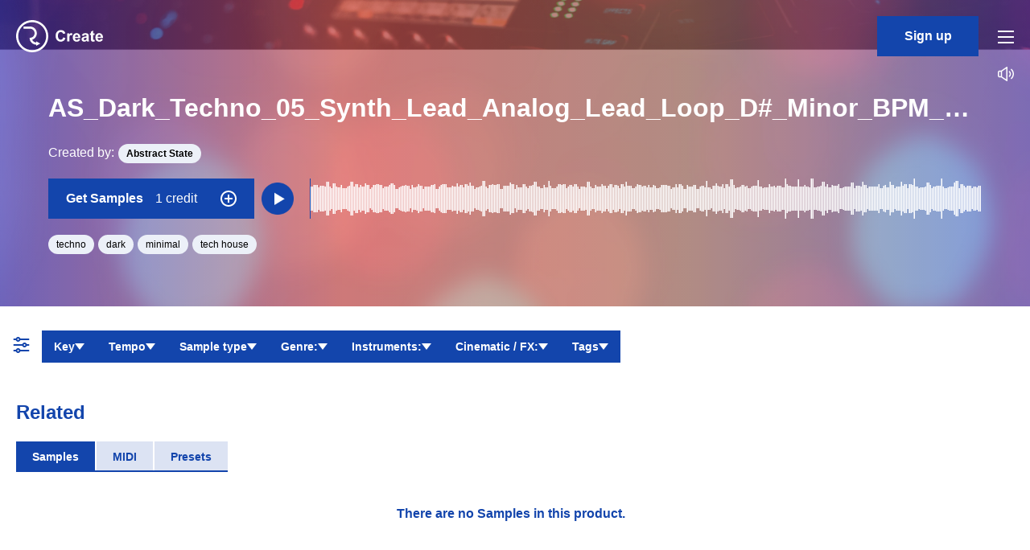

--- FILE ---
content_type: text/html; charset=utf-8
request_url: https://www.google.com/recaptcha/api2/anchor?ar=1&k=6LekV0QrAAAAAMfYeQxCHkQreKgT1JqMWo5MV7EY&co=aHR0cHM6Ly9jcmVhdGUucm91dGVub3RlLmNvbTo0NDM.&hl=en&v=9TiwnJFHeuIw_s0wSd3fiKfN&size=invisible&anchor-ms=20000&execute-ms=30000&cb=93uwkysq55k
body_size: 49406
content:
<!DOCTYPE HTML><html dir="ltr" lang="en"><head><meta http-equiv="Content-Type" content="text/html; charset=UTF-8">
<meta http-equiv="X-UA-Compatible" content="IE=edge">
<title>reCAPTCHA</title>
<style type="text/css">
/* cyrillic-ext */
@font-face {
  font-family: 'Roboto';
  font-style: normal;
  font-weight: 400;
  font-stretch: 100%;
  src: url(//fonts.gstatic.com/s/roboto/v48/KFO7CnqEu92Fr1ME7kSn66aGLdTylUAMa3GUBHMdazTgWw.woff2) format('woff2');
  unicode-range: U+0460-052F, U+1C80-1C8A, U+20B4, U+2DE0-2DFF, U+A640-A69F, U+FE2E-FE2F;
}
/* cyrillic */
@font-face {
  font-family: 'Roboto';
  font-style: normal;
  font-weight: 400;
  font-stretch: 100%;
  src: url(//fonts.gstatic.com/s/roboto/v48/KFO7CnqEu92Fr1ME7kSn66aGLdTylUAMa3iUBHMdazTgWw.woff2) format('woff2');
  unicode-range: U+0301, U+0400-045F, U+0490-0491, U+04B0-04B1, U+2116;
}
/* greek-ext */
@font-face {
  font-family: 'Roboto';
  font-style: normal;
  font-weight: 400;
  font-stretch: 100%;
  src: url(//fonts.gstatic.com/s/roboto/v48/KFO7CnqEu92Fr1ME7kSn66aGLdTylUAMa3CUBHMdazTgWw.woff2) format('woff2');
  unicode-range: U+1F00-1FFF;
}
/* greek */
@font-face {
  font-family: 'Roboto';
  font-style: normal;
  font-weight: 400;
  font-stretch: 100%;
  src: url(//fonts.gstatic.com/s/roboto/v48/KFO7CnqEu92Fr1ME7kSn66aGLdTylUAMa3-UBHMdazTgWw.woff2) format('woff2');
  unicode-range: U+0370-0377, U+037A-037F, U+0384-038A, U+038C, U+038E-03A1, U+03A3-03FF;
}
/* math */
@font-face {
  font-family: 'Roboto';
  font-style: normal;
  font-weight: 400;
  font-stretch: 100%;
  src: url(//fonts.gstatic.com/s/roboto/v48/KFO7CnqEu92Fr1ME7kSn66aGLdTylUAMawCUBHMdazTgWw.woff2) format('woff2');
  unicode-range: U+0302-0303, U+0305, U+0307-0308, U+0310, U+0312, U+0315, U+031A, U+0326-0327, U+032C, U+032F-0330, U+0332-0333, U+0338, U+033A, U+0346, U+034D, U+0391-03A1, U+03A3-03A9, U+03B1-03C9, U+03D1, U+03D5-03D6, U+03F0-03F1, U+03F4-03F5, U+2016-2017, U+2034-2038, U+203C, U+2040, U+2043, U+2047, U+2050, U+2057, U+205F, U+2070-2071, U+2074-208E, U+2090-209C, U+20D0-20DC, U+20E1, U+20E5-20EF, U+2100-2112, U+2114-2115, U+2117-2121, U+2123-214F, U+2190, U+2192, U+2194-21AE, U+21B0-21E5, U+21F1-21F2, U+21F4-2211, U+2213-2214, U+2216-22FF, U+2308-230B, U+2310, U+2319, U+231C-2321, U+2336-237A, U+237C, U+2395, U+239B-23B7, U+23D0, U+23DC-23E1, U+2474-2475, U+25AF, U+25B3, U+25B7, U+25BD, U+25C1, U+25CA, U+25CC, U+25FB, U+266D-266F, U+27C0-27FF, U+2900-2AFF, U+2B0E-2B11, U+2B30-2B4C, U+2BFE, U+3030, U+FF5B, U+FF5D, U+1D400-1D7FF, U+1EE00-1EEFF;
}
/* symbols */
@font-face {
  font-family: 'Roboto';
  font-style: normal;
  font-weight: 400;
  font-stretch: 100%;
  src: url(//fonts.gstatic.com/s/roboto/v48/KFO7CnqEu92Fr1ME7kSn66aGLdTylUAMaxKUBHMdazTgWw.woff2) format('woff2');
  unicode-range: U+0001-000C, U+000E-001F, U+007F-009F, U+20DD-20E0, U+20E2-20E4, U+2150-218F, U+2190, U+2192, U+2194-2199, U+21AF, U+21E6-21F0, U+21F3, U+2218-2219, U+2299, U+22C4-22C6, U+2300-243F, U+2440-244A, U+2460-24FF, U+25A0-27BF, U+2800-28FF, U+2921-2922, U+2981, U+29BF, U+29EB, U+2B00-2BFF, U+4DC0-4DFF, U+FFF9-FFFB, U+10140-1018E, U+10190-1019C, U+101A0, U+101D0-101FD, U+102E0-102FB, U+10E60-10E7E, U+1D2C0-1D2D3, U+1D2E0-1D37F, U+1F000-1F0FF, U+1F100-1F1AD, U+1F1E6-1F1FF, U+1F30D-1F30F, U+1F315, U+1F31C, U+1F31E, U+1F320-1F32C, U+1F336, U+1F378, U+1F37D, U+1F382, U+1F393-1F39F, U+1F3A7-1F3A8, U+1F3AC-1F3AF, U+1F3C2, U+1F3C4-1F3C6, U+1F3CA-1F3CE, U+1F3D4-1F3E0, U+1F3ED, U+1F3F1-1F3F3, U+1F3F5-1F3F7, U+1F408, U+1F415, U+1F41F, U+1F426, U+1F43F, U+1F441-1F442, U+1F444, U+1F446-1F449, U+1F44C-1F44E, U+1F453, U+1F46A, U+1F47D, U+1F4A3, U+1F4B0, U+1F4B3, U+1F4B9, U+1F4BB, U+1F4BF, U+1F4C8-1F4CB, U+1F4D6, U+1F4DA, U+1F4DF, U+1F4E3-1F4E6, U+1F4EA-1F4ED, U+1F4F7, U+1F4F9-1F4FB, U+1F4FD-1F4FE, U+1F503, U+1F507-1F50B, U+1F50D, U+1F512-1F513, U+1F53E-1F54A, U+1F54F-1F5FA, U+1F610, U+1F650-1F67F, U+1F687, U+1F68D, U+1F691, U+1F694, U+1F698, U+1F6AD, U+1F6B2, U+1F6B9-1F6BA, U+1F6BC, U+1F6C6-1F6CF, U+1F6D3-1F6D7, U+1F6E0-1F6EA, U+1F6F0-1F6F3, U+1F6F7-1F6FC, U+1F700-1F7FF, U+1F800-1F80B, U+1F810-1F847, U+1F850-1F859, U+1F860-1F887, U+1F890-1F8AD, U+1F8B0-1F8BB, U+1F8C0-1F8C1, U+1F900-1F90B, U+1F93B, U+1F946, U+1F984, U+1F996, U+1F9E9, U+1FA00-1FA6F, U+1FA70-1FA7C, U+1FA80-1FA89, U+1FA8F-1FAC6, U+1FACE-1FADC, U+1FADF-1FAE9, U+1FAF0-1FAF8, U+1FB00-1FBFF;
}
/* vietnamese */
@font-face {
  font-family: 'Roboto';
  font-style: normal;
  font-weight: 400;
  font-stretch: 100%;
  src: url(//fonts.gstatic.com/s/roboto/v48/KFO7CnqEu92Fr1ME7kSn66aGLdTylUAMa3OUBHMdazTgWw.woff2) format('woff2');
  unicode-range: U+0102-0103, U+0110-0111, U+0128-0129, U+0168-0169, U+01A0-01A1, U+01AF-01B0, U+0300-0301, U+0303-0304, U+0308-0309, U+0323, U+0329, U+1EA0-1EF9, U+20AB;
}
/* latin-ext */
@font-face {
  font-family: 'Roboto';
  font-style: normal;
  font-weight: 400;
  font-stretch: 100%;
  src: url(//fonts.gstatic.com/s/roboto/v48/KFO7CnqEu92Fr1ME7kSn66aGLdTylUAMa3KUBHMdazTgWw.woff2) format('woff2');
  unicode-range: U+0100-02BA, U+02BD-02C5, U+02C7-02CC, U+02CE-02D7, U+02DD-02FF, U+0304, U+0308, U+0329, U+1D00-1DBF, U+1E00-1E9F, U+1EF2-1EFF, U+2020, U+20A0-20AB, U+20AD-20C0, U+2113, U+2C60-2C7F, U+A720-A7FF;
}
/* latin */
@font-face {
  font-family: 'Roboto';
  font-style: normal;
  font-weight: 400;
  font-stretch: 100%;
  src: url(//fonts.gstatic.com/s/roboto/v48/KFO7CnqEu92Fr1ME7kSn66aGLdTylUAMa3yUBHMdazQ.woff2) format('woff2');
  unicode-range: U+0000-00FF, U+0131, U+0152-0153, U+02BB-02BC, U+02C6, U+02DA, U+02DC, U+0304, U+0308, U+0329, U+2000-206F, U+20AC, U+2122, U+2191, U+2193, U+2212, U+2215, U+FEFF, U+FFFD;
}
/* cyrillic-ext */
@font-face {
  font-family: 'Roboto';
  font-style: normal;
  font-weight: 500;
  font-stretch: 100%;
  src: url(//fonts.gstatic.com/s/roboto/v48/KFO7CnqEu92Fr1ME7kSn66aGLdTylUAMa3GUBHMdazTgWw.woff2) format('woff2');
  unicode-range: U+0460-052F, U+1C80-1C8A, U+20B4, U+2DE0-2DFF, U+A640-A69F, U+FE2E-FE2F;
}
/* cyrillic */
@font-face {
  font-family: 'Roboto';
  font-style: normal;
  font-weight: 500;
  font-stretch: 100%;
  src: url(//fonts.gstatic.com/s/roboto/v48/KFO7CnqEu92Fr1ME7kSn66aGLdTylUAMa3iUBHMdazTgWw.woff2) format('woff2');
  unicode-range: U+0301, U+0400-045F, U+0490-0491, U+04B0-04B1, U+2116;
}
/* greek-ext */
@font-face {
  font-family: 'Roboto';
  font-style: normal;
  font-weight: 500;
  font-stretch: 100%;
  src: url(//fonts.gstatic.com/s/roboto/v48/KFO7CnqEu92Fr1ME7kSn66aGLdTylUAMa3CUBHMdazTgWw.woff2) format('woff2');
  unicode-range: U+1F00-1FFF;
}
/* greek */
@font-face {
  font-family: 'Roboto';
  font-style: normal;
  font-weight: 500;
  font-stretch: 100%;
  src: url(//fonts.gstatic.com/s/roboto/v48/KFO7CnqEu92Fr1ME7kSn66aGLdTylUAMa3-UBHMdazTgWw.woff2) format('woff2');
  unicode-range: U+0370-0377, U+037A-037F, U+0384-038A, U+038C, U+038E-03A1, U+03A3-03FF;
}
/* math */
@font-face {
  font-family: 'Roboto';
  font-style: normal;
  font-weight: 500;
  font-stretch: 100%;
  src: url(//fonts.gstatic.com/s/roboto/v48/KFO7CnqEu92Fr1ME7kSn66aGLdTylUAMawCUBHMdazTgWw.woff2) format('woff2');
  unicode-range: U+0302-0303, U+0305, U+0307-0308, U+0310, U+0312, U+0315, U+031A, U+0326-0327, U+032C, U+032F-0330, U+0332-0333, U+0338, U+033A, U+0346, U+034D, U+0391-03A1, U+03A3-03A9, U+03B1-03C9, U+03D1, U+03D5-03D6, U+03F0-03F1, U+03F4-03F5, U+2016-2017, U+2034-2038, U+203C, U+2040, U+2043, U+2047, U+2050, U+2057, U+205F, U+2070-2071, U+2074-208E, U+2090-209C, U+20D0-20DC, U+20E1, U+20E5-20EF, U+2100-2112, U+2114-2115, U+2117-2121, U+2123-214F, U+2190, U+2192, U+2194-21AE, U+21B0-21E5, U+21F1-21F2, U+21F4-2211, U+2213-2214, U+2216-22FF, U+2308-230B, U+2310, U+2319, U+231C-2321, U+2336-237A, U+237C, U+2395, U+239B-23B7, U+23D0, U+23DC-23E1, U+2474-2475, U+25AF, U+25B3, U+25B7, U+25BD, U+25C1, U+25CA, U+25CC, U+25FB, U+266D-266F, U+27C0-27FF, U+2900-2AFF, U+2B0E-2B11, U+2B30-2B4C, U+2BFE, U+3030, U+FF5B, U+FF5D, U+1D400-1D7FF, U+1EE00-1EEFF;
}
/* symbols */
@font-face {
  font-family: 'Roboto';
  font-style: normal;
  font-weight: 500;
  font-stretch: 100%;
  src: url(//fonts.gstatic.com/s/roboto/v48/KFO7CnqEu92Fr1ME7kSn66aGLdTylUAMaxKUBHMdazTgWw.woff2) format('woff2');
  unicode-range: U+0001-000C, U+000E-001F, U+007F-009F, U+20DD-20E0, U+20E2-20E4, U+2150-218F, U+2190, U+2192, U+2194-2199, U+21AF, U+21E6-21F0, U+21F3, U+2218-2219, U+2299, U+22C4-22C6, U+2300-243F, U+2440-244A, U+2460-24FF, U+25A0-27BF, U+2800-28FF, U+2921-2922, U+2981, U+29BF, U+29EB, U+2B00-2BFF, U+4DC0-4DFF, U+FFF9-FFFB, U+10140-1018E, U+10190-1019C, U+101A0, U+101D0-101FD, U+102E0-102FB, U+10E60-10E7E, U+1D2C0-1D2D3, U+1D2E0-1D37F, U+1F000-1F0FF, U+1F100-1F1AD, U+1F1E6-1F1FF, U+1F30D-1F30F, U+1F315, U+1F31C, U+1F31E, U+1F320-1F32C, U+1F336, U+1F378, U+1F37D, U+1F382, U+1F393-1F39F, U+1F3A7-1F3A8, U+1F3AC-1F3AF, U+1F3C2, U+1F3C4-1F3C6, U+1F3CA-1F3CE, U+1F3D4-1F3E0, U+1F3ED, U+1F3F1-1F3F3, U+1F3F5-1F3F7, U+1F408, U+1F415, U+1F41F, U+1F426, U+1F43F, U+1F441-1F442, U+1F444, U+1F446-1F449, U+1F44C-1F44E, U+1F453, U+1F46A, U+1F47D, U+1F4A3, U+1F4B0, U+1F4B3, U+1F4B9, U+1F4BB, U+1F4BF, U+1F4C8-1F4CB, U+1F4D6, U+1F4DA, U+1F4DF, U+1F4E3-1F4E6, U+1F4EA-1F4ED, U+1F4F7, U+1F4F9-1F4FB, U+1F4FD-1F4FE, U+1F503, U+1F507-1F50B, U+1F50D, U+1F512-1F513, U+1F53E-1F54A, U+1F54F-1F5FA, U+1F610, U+1F650-1F67F, U+1F687, U+1F68D, U+1F691, U+1F694, U+1F698, U+1F6AD, U+1F6B2, U+1F6B9-1F6BA, U+1F6BC, U+1F6C6-1F6CF, U+1F6D3-1F6D7, U+1F6E0-1F6EA, U+1F6F0-1F6F3, U+1F6F7-1F6FC, U+1F700-1F7FF, U+1F800-1F80B, U+1F810-1F847, U+1F850-1F859, U+1F860-1F887, U+1F890-1F8AD, U+1F8B0-1F8BB, U+1F8C0-1F8C1, U+1F900-1F90B, U+1F93B, U+1F946, U+1F984, U+1F996, U+1F9E9, U+1FA00-1FA6F, U+1FA70-1FA7C, U+1FA80-1FA89, U+1FA8F-1FAC6, U+1FACE-1FADC, U+1FADF-1FAE9, U+1FAF0-1FAF8, U+1FB00-1FBFF;
}
/* vietnamese */
@font-face {
  font-family: 'Roboto';
  font-style: normal;
  font-weight: 500;
  font-stretch: 100%;
  src: url(//fonts.gstatic.com/s/roboto/v48/KFO7CnqEu92Fr1ME7kSn66aGLdTylUAMa3OUBHMdazTgWw.woff2) format('woff2');
  unicode-range: U+0102-0103, U+0110-0111, U+0128-0129, U+0168-0169, U+01A0-01A1, U+01AF-01B0, U+0300-0301, U+0303-0304, U+0308-0309, U+0323, U+0329, U+1EA0-1EF9, U+20AB;
}
/* latin-ext */
@font-face {
  font-family: 'Roboto';
  font-style: normal;
  font-weight: 500;
  font-stretch: 100%;
  src: url(//fonts.gstatic.com/s/roboto/v48/KFO7CnqEu92Fr1ME7kSn66aGLdTylUAMa3KUBHMdazTgWw.woff2) format('woff2');
  unicode-range: U+0100-02BA, U+02BD-02C5, U+02C7-02CC, U+02CE-02D7, U+02DD-02FF, U+0304, U+0308, U+0329, U+1D00-1DBF, U+1E00-1E9F, U+1EF2-1EFF, U+2020, U+20A0-20AB, U+20AD-20C0, U+2113, U+2C60-2C7F, U+A720-A7FF;
}
/* latin */
@font-face {
  font-family: 'Roboto';
  font-style: normal;
  font-weight: 500;
  font-stretch: 100%;
  src: url(//fonts.gstatic.com/s/roboto/v48/KFO7CnqEu92Fr1ME7kSn66aGLdTylUAMa3yUBHMdazQ.woff2) format('woff2');
  unicode-range: U+0000-00FF, U+0131, U+0152-0153, U+02BB-02BC, U+02C6, U+02DA, U+02DC, U+0304, U+0308, U+0329, U+2000-206F, U+20AC, U+2122, U+2191, U+2193, U+2212, U+2215, U+FEFF, U+FFFD;
}
/* cyrillic-ext */
@font-face {
  font-family: 'Roboto';
  font-style: normal;
  font-weight: 900;
  font-stretch: 100%;
  src: url(//fonts.gstatic.com/s/roboto/v48/KFO7CnqEu92Fr1ME7kSn66aGLdTylUAMa3GUBHMdazTgWw.woff2) format('woff2');
  unicode-range: U+0460-052F, U+1C80-1C8A, U+20B4, U+2DE0-2DFF, U+A640-A69F, U+FE2E-FE2F;
}
/* cyrillic */
@font-face {
  font-family: 'Roboto';
  font-style: normal;
  font-weight: 900;
  font-stretch: 100%;
  src: url(//fonts.gstatic.com/s/roboto/v48/KFO7CnqEu92Fr1ME7kSn66aGLdTylUAMa3iUBHMdazTgWw.woff2) format('woff2');
  unicode-range: U+0301, U+0400-045F, U+0490-0491, U+04B0-04B1, U+2116;
}
/* greek-ext */
@font-face {
  font-family: 'Roboto';
  font-style: normal;
  font-weight: 900;
  font-stretch: 100%;
  src: url(//fonts.gstatic.com/s/roboto/v48/KFO7CnqEu92Fr1ME7kSn66aGLdTylUAMa3CUBHMdazTgWw.woff2) format('woff2');
  unicode-range: U+1F00-1FFF;
}
/* greek */
@font-face {
  font-family: 'Roboto';
  font-style: normal;
  font-weight: 900;
  font-stretch: 100%;
  src: url(//fonts.gstatic.com/s/roboto/v48/KFO7CnqEu92Fr1ME7kSn66aGLdTylUAMa3-UBHMdazTgWw.woff2) format('woff2');
  unicode-range: U+0370-0377, U+037A-037F, U+0384-038A, U+038C, U+038E-03A1, U+03A3-03FF;
}
/* math */
@font-face {
  font-family: 'Roboto';
  font-style: normal;
  font-weight: 900;
  font-stretch: 100%;
  src: url(//fonts.gstatic.com/s/roboto/v48/KFO7CnqEu92Fr1ME7kSn66aGLdTylUAMawCUBHMdazTgWw.woff2) format('woff2');
  unicode-range: U+0302-0303, U+0305, U+0307-0308, U+0310, U+0312, U+0315, U+031A, U+0326-0327, U+032C, U+032F-0330, U+0332-0333, U+0338, U+033A, U+0346, U+034D, U+0391-03A1, U+03A3-03A9, U+03B1-03C9, U+03D1, U+03D5-03D6, U+03F0-03F1, U+03F4-03F5, U+2016-2017, U+2034-2038, U+203C, U+2040, U+2043, U+2047, U+2050, U+2057, U+205F, U+2070-2071, U+2074-208E, U+2090-209C, U+20D0-20DC, U+20E1, U+20E5-20EF, U+2100-2112, U+2114-2115, U+2117-2121, U+2123-214F, U+2190, U+2192, U+2194-21AE, U+21B0-21E5, U+21F1-21F2, U+21F4-2211, U+2213-2214, U+2216-22FF, U+2308-230B, U+2310, U+2319, U+231C-2321, U+2336-237A, U+237C, U+2395, U+239B-23B7, U+23D0, U+23DC-23E1, U+2474-2475, U+25AF, U+25B3, U+25B7, U+25BD, U+25C1, U+25CA, U+25CC, U+25FB, U+266D-266F, U+27C0-27FF, U+2900-2AFF, U+2B0E-2B11, U+2B30-2B4C, U+2BFE, U+3030, U+FF5B, U+FF5D, U+1D400-1D7FF, U+1EE00-1EEFF;
}
/* symbols */
@font-face {
  font-family: 'Roboto';
  font-style: normal;
  font-weight: 900;
  font-stretch: 100%;
  src: url(//fonts.gstatic.com/s/roboto/v48/KFO7CnqEu92Fr1ME7kSn66aGLdTylUAMaxKUBHMdazTgWw.woff2) format('woff2');
  unicode-range: U+0001-000C, U+000E-001F, U+007F-009F, U+20DD-20E0, U+20E2-20E4, U+2150-218F, U+2190, U+2192, U+2194-2199, U+21AF, U+21E6-21F0, U+21F3, U+2218-2219, U+2299, U+22C4-22C6, U+2300-243F, U+2440-244A, U+2460-24FF, U+25A0-27BF, U+2800-28FF, U+2921-2922, U+2981, U+29BF, U+29EB, U+2B00-2BFF, U+4DC0-4DFF, U+FFF9-FFFB, U+10140-1018E, U+10190-1019C, U+101A0, U+101D0-101FD, U+102E0-102FB, U+10E60-10E7E, U+1D2C0-1D2D3, U+1D2E0-1D37F, U+1F000-1F0FF, U+1F100-1F1AD, U+1F1E6-1F1FF, U+1F30D-1F30F, U+1F315, U+1F31C, U+1F31E, U+1F320-1F32C, U+1F336, U+1F378, U+1F37D, U+1F382, U+1F393-1F39F, U+1F3A7-1F3A8, U+1F3AC-1F3AF, U+1F3C2, U+1F3C4-1F3C6, U+1F3CA-1F3CE, U+1F3D4-1F3E0, U+1F3ED, U+1F3F1-1F3F3, U+1F3F5-1F3F7, U+1F408, U+1F415, U+1F41F, U+1F426, U+1F43F, U+1F441-1F442, U+1F444, U+1F446-1F449, U+1F44C-1F44E, U+1F453, U+1F46A, U+1F47D, U+1F4A3, U+1F4B0, U+1F4B3, U+1F4B9, U+1F4BB, U+1F4BF, U+1F4C8-1F4CB, U+1F4D6, U+1F4DA, U+1F4DF, U+1F4E3-1F4E6, U+1F4EA-1F4ED, U+1F4F7, U+1F4F9-1F4FB, U+1F4FD-1F4FE, U+1F503, U+1F507-1F50B, U+1F50D, U+1F512-1F513, U+1F53E-1F54A, U+1F54F-1F5FA, U+1F610, U+1F650-1F67F, U+1F687, U+1F68D, U+1F691, U+1F694, U+1F698, U+1F6AD, U+1F6B2, U+1F6B9-1F6BA, U+1F6BC, U+1F6C6-1F6CF, U+1F6D3-1F6D7, U+1F6E0-1F6EA, U+1F6F0-1F6F3, U+1F6F7-1F6FC, U+1F700-1F7FF, U+1F800-1F80B, U+1F810-1F847, U+1F850-1F859, U+1F860-1F887, U+1F890-1F8AD, U+1F8B0-1F8BB, U+1F8C0-1F8C1, U+1F900-1F90B, U+1F93B, U+1F946, U+1F984, U+1F996, U+1F9E9, U+1FA00-1FA6F, U+1FA70-1FA7C, U+1FA80-1FA89, U+1FA8F-1FAC6, U+1FACE-1FADC, U+1FADF-1FAE9, U+1FAF0-1FAF8, U+1FB00-1FBFF;
}
/* vietnamese */
@font-face {
  font-family: 'Roboto';
  font-style: normal;
  font-weight: 900;
  font-stretch: 100%;
  src: url(//fonts.gstatic.com/s/roboto/v48/KFO7CnqEu92Fr1ME7kSn66aGLdTylUAMa3OUBHMdazTgWw.woff2) format('woff2');
  unicode-range: U+0102-0103, U+0110-0111, U+0128-0129, U+0168-0169, U+01A0-01A1, U+01AF-01B0, U+0300-0301, U+0303-0304, U+0308-0309, U+0323, U+0329, U+1EA0-1EF9, U+20AB;
}
/* latin-ext */
@font-face {
  font-family: 'Roboto';
  font-style: normal;
  font-weight: 900;
  font-stretch: 100%;
  src: url(//fonts.gstatic.com/s/roboto/v48/KFO7CnqEu92Fr1ME7kSn66aGLdTylUAMa3KUBHMdazTgWw.woff2) format('woff2');
  unicode-range: U+0100-02BA, U+02BD-02C5, U+02C7-02CC, U+02CE-02D7, U+02DD-02FF, U+0304, U+0308, U+0329, U+1D00-1DBF, U+1E00-1E9F, U+1EF2-1EFF, U+2020, U+20A0-20AB, U+20AD-20C0, U+2113, U+2C60-2C7F, U+A720-A7FF;
}
/* latin */
@font-face {
  font-family: 'Roboto';
  font-style: normal;
  font-weight: 900;
  font-stretch: 100%;
  src: url(//fonts.gstatic.com/s/roboto/v48/KFO7CnqEu92Fr1ME7kSn66aGLdTylUAMa3yUBHMdazQ.woff2) format('woff2');
  unicode-range: U+0000-00FF, U+0131, U+0152-0153, U+02BB-02BC, U+02C6, U+02DA, U+02DC, U+0304, U+0308, U+0329, U+2000-206F, U+20AC, U+2122, U+2191, U+2193, U+2212, U+2215, U+FEFF, U+FFFD;
}

</style>
<link rel="stylesheet" type="text/css" href="https://www.gstatic.com/recaptcha/releases/9TiwnJFHeuIw_s0wSd3fiKfN/styles__ltr.css">
<script nonce="zmW5f9Y4uMfi0EpHvjagqw" type="text/javascript">window['__recaptcha_api'] = 'https://www.google.com/recaptcha/api2/';</script>
<script type="text/javascript" src="https://www.gstatic.com/recaptcha/releases/9TiwnJFHeuIw_s0wSd3fiKfN/recaptcha__en.js" nonce="zmW5f9Y4uMfi0EpHvjagqw">
      
    </script></head>
<body><div id="rc-anchor-alert" class="rc-anchor-alert"></div>
<input type="hidden" id="recaptcha-token" value="[base64]">
<script type="text/javascript" nonce="zmW5f9Y4uMfi0EpHvjagqw">
      recaptcha.anchor.Main.init("[\x22ainput\x22,[\x22bgdata\x22,\x22\x22,\[base64]/[base64]/UltIKytdPWE6KGE8MjA0OD9SW0grK109YT4+NnwxOTI6KChhJjY0NTEyKT09NTUyOTYmJnErMTxoLmxlbmd0aCYmKGguY2hhckNvZGVBdChxKzEpJjY0NTEyKT09NTYzMjA/[base64]/MjU1OlI/[base64]/[base64]/[base64]/[base64]/[base64]/[base64]/[base64]/[base64]/[base64]/[base64]\x22,\[base64]\\u003d\\u003d\x22,\x22w7TDvsOEwpxJAhQ3wq7DgsOBQ2/DncOZSMOXwoU0UMOUQ1NZaybDm8K7a8KkwqfCkMOrSm/CgRfDlWnCpx5YX8OAMsO7wozDj8OOwoVewqpzTHhuEMOuwo0RKcObSwPCicKEbkLDnQ0HVEVONVzCssK0wpQvADbCicKCWW7Djg/[base64]/F1vCocKvw4gow5xew48OIMKkw459w4N/LBPDux7CksKVw6Utw7gCw53Cj8KENcKbXw/DqMOCFsOFI3rCmsKcDhDDtmhefRPDmhHDu1klQcOFGcKCwpnDssK0WsKewro7w5sQUmEiwrEhw5DCg8OrYsKLw6gSwrY9McKdwqXCjcOTwo0SHcK2w45mwp3CsULCtsO5w6fCi8K/w4hGDsKcV8KbwqjDrBXCvsKgwrEwCjEQfXXCncK9QngpMMKIUVPCi8OhwpjDtQcFw6zDgUbCmmDCigdFIcKOwrfCvnlNwpXCgxNowoLCsljCvsKULEERwprCqcKxw5PDgFbCgsOhBsOedSoXHhlkVcOowoPDnl1SZyPDqsOewqDDhsK+a8Kiw6xAYw/[base64]/DkFLDpsKJS8Okw4wmdsOdQcO5w7xgw4kkwovCjsKVRC7DgQLCjxADwpDCilvCicOvdcOIwogrcsK4JAJ5w54hesOcBAMYXUllwqPCr8Kuw5zDjWAiasKcwrZDN0rDrRApSsOffsKywqtewrVNw4VcwrLDuMKvFMO5c8KFwpDDq0/DvGQ0wrDCpsK2D8ONSMOnW8OBT8OUJMKUbsOELQl2R8OpGT91GlAbwrFqEsOxw4nCt8OEwqbCgETDqgjDrsOjccKsfXtSwqMmGwFOH8KGw4cLA8Osw7LCo8O8PlYLRcKewovCrVJ/wqLCtBnCtyYkw7JnMSUuw43DvWtfcFLCiSxjw6XCgTTCg0INw6xmN8Otw5nDqyXDncKOw4Q2wrLCtEZ5wp5XV8OGbsKXSMKNYm3DgjxjUHsQJMO1PQA1w7PCs2/[base64]/dVQpJcO4w5vDrcKFXsKPEsOhw7TCqDYDw4TCh8KXOMK+AhDDukM1wpzDl8K5w67DisOkw5dUOsONw7QFEsKVP2UxwrLDhDoobHYAOB3DnGjDpjBCRhXCiMOmw7c1eMKfNx1Ywp9gWMO8w6tBw63CsBsuKsOcwrFBfsKDwq8+Q01Xw6I6wokFwq/DpcKMw6fDrV1Gw5Qfw4jDjikkTcOTwoF8AsKeCn7CjgbDmHJHUcKpe1DCoxRkMcK/[base64]/RsOiBzPCo3/DgQPDt3nDsMOEXcOaworCk8Kgwqp6HGPDjsO6JMKuwpbCt8KPHMO5ay9yYArDn8K3DsOXJnosw5Rfw77DqHAewpfDk8K8wpUGw4IIelYqJiBXwpsrwrHCgmI5bcKKw63ChQZXLAjDqjRNAsKsVsOSfRnDs8OewpIwd8KFBzNhw79hw5LDncOIVjrDj0/CnMKeGn4Iw73CjsKEw4zCoMOuwqPDr3EXwpnCvjbCpcOhG350Yykmwp3Cv8OSw6TCvcKaw7cReShtd24swqXCuWDDhHbCisOSw7vDlsKPT17DoUfCs8Oiw7/[base64]/DgMKkw5p/OMKWeMKiannCtcOTIMKrwok8G3k4X8KFw5RuwqxcLcK4FsKKw4TCsTLDtMKDI8O2THPDh8OdS8KVHsO7w6d7wrrCpcOaVDYncMOFdD0yw45iw6pOVzALOcO8VxZfWMKPZBnDumnCi8KYw7Vzwq/CjcKFw4DCjcK/[base64]/w6htw5oewoLChiUCVsK3w55gwpjDn8Kkw7vClCYmDyvCncKVwoYSw7DCiil/[base64]/Sg0qaks1QsKbUg/DjcKZUMKew6hRCTVWwoMOC8O/AsKhZ8Oww7gtwqpsBMOOwpdkMMKiw7s4w7lHbMKFe8K9LsOAEFZywp7CjVTDgsKfwqvDr8KbSsKNbngSJHUPbFZ/wpQfOFHDnMOxwrMvHQcAw7EvIBvClsOtw5jCiErDisO/[base64]/Dm8OldcKuwp0HwphBTWYQwpnDlsOXalNMwqRZwpbCv1RkwqkUDjRtw7gow57CksO+PRNuXg7DpsKawrV/ZMKKw47Dk8KwA8KxVMOsBMKOEB/Cq8KWw4XDtcODKzwKVE3CvEd+wqvCli3Ct8OfHsKWFMOFcl5SYMKawpfDi8Ozw41NK8OWVsKGYcOrBMKAwqtMwow3w7LCrmo1wpnDglRtwq/CjhNUw63DkEBjaGdQZ8Kqw5kxAcKSAcOPS8OcD8OcemoPwqRLEg/[base64]/w48Rwr7DhFnCo8K3wrLDu8OoUcOMwrl6w7dkH1g6Q8ORw6RDwpbDq8OKw63DlHLCr8KkCSoWEcKAMCUYQlU+CizDljJOw6DDiE1TJ8KODcOZw5/CsU/CuUoWwqgqQ8OLJDZYwpxVMXrDksKNw6BowrhZVh7DlygRfcKnwpBgJMO3HE3ClMKIw5jDrSjDu8O6woZqw5VFcsOFccK+w6TDscK5ZC/[base64]/[base64]/DmSbDhMOpw5VsDXwhwpMdKcOmasOaw7Yuwql+BcKrw7/[base64]/[base64]/wpXDlsOFw79aw4LCpD9FesOpGSzDm8OcezIIwpddw6QLG8K/[base64]/CrSTCvsKrwqXCvDASwp4kUMOww5rCt8Kqw4LCv8K/LcOBHsKHw5DDl8Oyw5TChB7Co3Y9w5PCqQjCjVNmw7jCvxUCwpvDhVhzwqPCqGDDg0fDj8KOJ8O3FcK9NcKBw68vwr/[base64]/[base64]/CvMKxwpzDoMKtwpVqwrnCpygdw6DDi8KUDMOjw7NudcKZAxzCoWfCvsKxw6LCkmtgYsOTw7s2DVYaX3/CusOmZ3DDl8KPwphWw6Y/firCk0NAw6LDvMKqw6rCocO4w4pEXCUVA1wDWx3CuMOddENlw5nCvwLCnWoXwo4RwpwLwofDuMKswqcow7TCucKuwq7DphjDuD3Dtj5QwqluJTfClsOSw4TCgsK4w4jCo8OdXcK4WcOyw6DCk2HCksK1wrNPwojChlQXw7PDkMKyWR45wqHDoArDjAXCm8Ocwp/CvGw/[base64]/Dq8OTwqjCkzFWFMOVwoHDl8KFfT7Dv8O1w557U8O2w5EWNcK5w5w/G8K3WzPCnMK0YMOpc1PDr0lNwokNe13CtcKFwo3DjsOZw4TDu8K7PRExw5nCjMKHwo05EnLCgsOlfwnDqcO/TELDv8OXw4MGQMOzasOawr0eb0nDpMKLwrHDgBXCn8Kww77ChFbCqcONwpl0Dmp3IQ10wpvDhsKybTXDug9CDcOHw5lfw5YXw5dRO2nCscKTO2fCqMKnH8OGw4TDlT1Gw4/Co1FlwpVzwr/DnQ/DpsOiwppYGsKUw53CrsOnw5zChcOiw5kEJzPDhg5ufcOLwrDCm8KGw6PDi8KKw6rCrMKtAsOHYG3CmMO9wqwxIHRUJMOjEHLCuMKewqjCo8OWfsK4w7HDoFHDi8KEwo/DrVR0w6bCocK5eMO+MsORVlhtDsKPT2BrJAzCr2pVw4xFJQtQPcOWw6fDr0PDvh7DsMObH8OUSMO0wrnCnMKRwo7CjSUgw5NQw5UFV2UcwpTDjMKZH1ITesOdw5lZcsKPwq/CpzHDhMKKCMKVUMKeYMKKccK5w4BWwpR/w6Q9w4Eswrk0XR/Di1TCi3xFwrMTw64bfwPCnMO7w4HCucO0MTPCuSDDjMK6w6jCkSlNw6/[base64]/[base64]/HER2T8OISsOEw5d3O3PChAtZAcKBfiJSwrYqw6rDqMKID8K/w7bCjsOew7g4w4BoP8K6Cz/DssOOYcOGw5jDjzvCoMOXwoRtKMOfEW3CjMORZEhtE8OKw4rCuwbDj8O0PV9mwrvDqGnCk8O4wqXDosOTUTHDjsKLwpDDuHPDvn4Bw77DrcKDwrU7w48+wqvCucKvwpLDrlfDhsK5wpzDjH5Zwq5/w7MFwp/[base64]/Dm8Oaw7gWEkHCgsKeXMKNOsOma8KNIxJSw7UYw5jCsgLDpMKfCnzClMKmwqbDoMKcE8KhAmI2NcKYw5jDsl41TE8VwoHDpcOlO8OCH2V1G8OcwpjDh8OOw7sYw5DDj8K/FivDuGxkfCEBY8OLw6RRwp/DvVTDhsKjJcO/J8OCaFZPwoZkUQgsRnN7wqIvwqzDjMKOeMKmwqLDiBzCjsOQdsKNw4x/[base64]/DMOJw6YjwoHCtFIjIcOfesODGMKNLh/[base64]/DicKsf8KJKsOiw57Dj8OzwpDCmDHDp244JUXDknxQKjrCosOuw5Bvwo3Dt8KGw43DmQwFw6sgDHbCvAEdw4TCvSXDiEN+wrLDu1vDg1rCg8K+w6ANMsOcO8Krw7HDl8KRVUwFw4HDvcOQeQkaWMKBbR/DhGENw73DiWtcbcOpwpZSDh7DjWJPw7HDr8OPwrEvwqhNw6rDk8O+wqEOK0jCrABCwqFww7nCtsKJK8K8w6bDn8OrLFZcwp8uQcK/EBzDsmtuUXLCtMKjTEjDscKkw6XClDFEwozCmMOBwrhFw5TCmsOMw5HCtcKDOsKvIktaacOHw7RWQ1DDo8K+wo/CqWDDtcO3w4nCq8KLUG9RYRjCtjvCg8KFAgLDinrDry3Dt8Opw5JwwoFuw4XCrMK3wr7CrsKEYG7DmMKDw51FIAIrwokENsOgEMKHDcObwpdcw6rChMOYw7BNS8O6wqzDtz58wqzDrsONRsKSwocvUcOZT8OPCcOoMMKMwpzDnE/CtcKALMKiBEbDsFDCgXQswoR2w6DDnXzCvHbCjMKQUsKvbCnDv8KpO8KUD8OLPS/Dg8OBwqjDsARNWMO5TcO+w7rDtmDDjcO7wo7DlMK5e8Kgw4vCi8Onw67DvDUtH8KoU8O1AAQjb8OpRDjDsWPDlMKiUsKnRsKvwp7ClcK9ZgDCkMKgwrzCux9Aw7/CkUk3asOaS31YwpvDlFbCo8Kow7fDucO9w5IhdcONw6bCssO1HsOmwoRlwo7DoMKMw53DgMK1PEYZw6VDKyrDhV7CtXDCnzDDskjDusOQRiwIw7bCtkHChl8qNQLCksOoSsOAwq/DrcKiPsOGwq7DrsOPw7MQQl0iYnIecxo+w6XDm8O5wrPDkmhxQgYTw5PCkyRSDsK9dUg/[base64]/Duz3CssKXSWfCo8ONDD/CtcOdU1JIwr7Do8ORwo7CvMOKLHEtcsKrw75NDHt0wpQZBMKwKMK2w6JqJ8KmNgZ6UcOHFcKHwobCoMO2w6sVQsOKCyzCiMOFBRnCkcK+wrrCjlbCrMOncntmDcKqw5bDiGocw6/[base64]/CgcO4SsOuUzTDqsK7DyrCh8OhBsO2w6TDi2DCtsOkw4HCjGbCjAzCg3fDqC8Pwp48w51+YcO3wrg/chFlwpvDpAfDgcOuNMKbMHjCvMKhw5rCnkEiwr4PVcOow7Vzw7JXLsKMfMOLwpVfDEYoHMO3w7prTsKew5rCi8KYJsK7FcOCwrPCrXI2FQIQw6NfUULCnQTDkXAFw43DmB8IUsO/woPDs8Ozw41Rw6PCq3dADMKjWcKywohqw4jCocOGwoLCusOlw4LCrcKcMWPCrgYlasOGBw0nY8KIZ8KSwozDgsOFVSXCjmDDpS7CkD5JwqttwowFGcOIw6vDiD9ZY1o7wp51JSFQwrjCvm1Rw6A5w7d/woNOIMOtPXkXwrXCtEzCg8KMw6nCicOxwosUfRfCq0ljwrXCtcOqw44KwoUaw5XDv2TDgBTCrsO5XsK5w6wTZDtLecOiOsKJVC5PXE5aPcOiIsOhdMOxw4VdTC9hwoPDrcOHU8OQBcOqwrjDrcKlw77CrhTDiUwvLcKkQcKEMMOzKsOoA8KJw7UhwqN/wrnDt8OGQ2tnUMKmw6TCvl/Dg3VjOsK9PjkFBGPDoWUVO2bDkCzDgMOMw5HClXJiwpLCuHklamlUbMOhwpw0w4d4w5l8IjTDsmIkw45YSV/[base64]/[base64]/DlAJ8w6rDh8Kdw4fDrxAEw63CkMKfwphfw5dcw6LDohoFJFzCpMOqR8OQwrBOw5zDhD7DslIfw4sqw4HCrTvDjStRCcOlHnDDrsKbAAzDvQU8OsKcwq7DjsK7fcKvNHNrw7NwPsOgw6LDn8Kow7TCpcKPQAIXw6/CjG1SD8KPworCthQpCgXDncKMwow6wpDDi1RGLcKbwoXDuhTDhEwXwoLDs8Klw7DCgsOqw4NOX8O4PHATT8OjbX9PKDNQw4rDpw9jwrINwqt3w5PDoyBxwp/ChhJnwoNJwq1UdBvCkMKIwptvw59QExNiw7dmw5PCqMOnOhhmInHDk3jCusKTwqTDpycRw6MGw7fDhA/DssKow6TCh1Jiw7d+w6EPL8K5woXDikfDq0MfO2U/wobDvQrDjDHDhC8zwr7DjwjCtEssw5R/w6rDoxXCtcKocMKtwo7Dk8Ouw48JFCIrw59CH8KIwpnClkTCgsKTw4A2wrnCocK3w4nDuxpHwo/[base64]/Do8KXw6LCv8Khw4dwEQlnDMOdw60jwrYnJcKsCmgUc8OyLVDDscKKLsKBw47ClATCtjt1G35XwpzCjTQZRwnCrMO5KHjDmMO5w7wpC1nCu2TDtsOGw7hBwr7DksOaeVjDuMOQw6E/aMKMwrbDmMKJHykefFTDtnIIwph0IMKjJcOrwqghwoUfw4DCqcOKDsKRw4lqwo7CoMKFwpg6w6bCmmzDusOEPV5oworCpE0/IMK6SMOMwqrChsOKw5fDlmvClsKxXm48w6vDonXCtWHCsFjDmMKgwpUBw5vCn8OlwoEIZDpvMsO8aGMIwpDCtT50bgMmbcOCYsOawrLDly01wp/DlBJJw6TDg8OUw590wqnCkXbCmyrCsMK6TsKXdsOww7chwrRmwqvCicOKZl91Ky7Cg8KEw7h6w6nCrg4Rw5R+LMK6wpvDnsKgMsKQwoTDrcK/w6c8w5ctOn8lwqVfOEvCr3zDhcObNEvClkTDhwVaA8ORwqvDvjAdwpbDicOjKlpww6XDhMOReMOPCwjDlCvCvjsgwqkCSB3CgMOPw4o/cHLDswXDosOEO1rDicKAFgh7UcKaMzhIw63DlMOXXWUgw6BddiEKwro4HDTDuMKNwrkCAsOFw5bDk8O/AQ/CqMOIwrPDthnDkMOSw4cnw7sQJXzCuMOpJsOiRTvDssKhFWbDicKgwpJ3CTocw5p7Jll3ZsOEwrJ/woDCq8OPw7h2cD7CgWFcw5RWw4stw4gJw7gnw7/[base64]/DvA/CmsKzC8KSwqvClcOwKsO+w5V3KRjCmsO5NwgCOX07SUJ/MVTCjcKfZW8bw415wrYtEF18wpbDksKaS2xUbMKRC2ZJZ2slccOkdMO4D8KPIsKZwqgfw4Ztw64XwoMXwqhPfjAABGVawoUVYDLDksKKw41MwrvCoHzDlzPDmsOaw4XCuC3CnsOCPMKGw5YLwp/CgGc2UFYPN8KIaRlYE8KBHcKaaR7CoBzDgMKrZE5Mwo0ww5JewqPDjcOxWmZLZMKPw6XCgmrDtjrCkcKOwpHCnEZ3VCt8w6Qrw5XCp2bDoB3Cpw5qw7HCh1LDjgvDmyPDusK+w749w5cDBXTDhsO0wr8/w6R8TMKHw7HCusOkwrbCt3V/wpHCisKwAMOPwpHDi8OWw5xFw4rClMKuw4hBwrPCj8OXwqBrw4zCkzEYwrrCq8OSw7Ndw7RWwqgaAcK0WQjDqy3Dj8OtwrlEwpTDqcOMC1jCqsOtw6rCoWt8aMK0w7Jcw6vCs8KEcMOsKTPCq3HCkT7Dqzw8E8OWZRPCh8KuwopOw4ITb8KBwozCmCvDvsOHB1/ClnxmVcKKf8KTEFrCrSfCtkbDtlFBVsK3woTCsCQRKT9Vehw4fEZow452MynDmF/DscK4wq7CkT0bRWTDjyElCHPCncOIw4IHaMOSUWIowqxSLlxxw4nDssO5w77CjS8hwq5XQhc2woVyw4HCqTB6wp5HJ8KBwq/[base64]/w4XCrMOlwrrCscKsw7zCnk7DgcKRw5F+w7pxwoERFcKHDsK7wr1TcsOEw6LCosKww5k/FEAsIRnDnXPClnPDinHDjV0gTcKqTsKNGMK0aT5Ow6gTPiXDlgDCtcOoGMKqw53Cr2BpwplBJcOcGMK7wpdVS8KgXMK7AQEaw7lwRAxEeMOXw53DgjTCrRBZw6zDlcOGZsOBw5LDqy/CvsOtVcO4EDVrEcKKD0pTwqAXwqskw5Frw7E1w4IVQcO0wr9iw5vDnsOVw6ADwq3DuTNfWMKVSsOlI8K6w4XDs0oMT8KDCsKFCU7CtgbDh3fDkwJoRVLDqjtqw7LCilvCslZCVMK/[base64]/DkMOEw4oaw5F4ZDZtwrDCtRfChcKfwp1mw5PCk8O3QMOqwpVMwodBwqLDqH7DmsONLUfDjMOUw6/DqsONXcKjw5ZowrIIbEk5OA54AUPDrkt/w4kKwrbDi8Krw5HDksK4HcOiwrRRWsKwRsKQw7rCslIPERzCq1fDjmLDtMOiw5HDvsO8w4pNw6ZWIjnCrAHCvFnCsC3DqcO5w7dYPsKTwq1KScKBb8OtLsKOw4/Cu8Ojw6RNwr0Uw7rDlSxsw4E9wr3DpRVSQMO3esO/w7XDvMOEeCBkwpnDuEUQJRdCYDfDn8KzC8KsPQlpBMK3UsKcwrXDpsObw5fDvMKVTUPCvsOgBsOFw6fDmMKwW0TDqkYqwojDi8KIRTLCvsOpworDg0LCl8O6bcKsU8O2X8KRw4DChcO/[base64]/DgB9nKcKuw4bCvDHCplwkQBTCric3w4rDusOQH0Ilw6N2wpUQwp7DgcOVw7pcw61xwo/DssO9fsKvecK7YsK0woDChsK6wp5iW8O2VT1Yw6/CkMKtQ3B/AUBFZmdhw7jCkQkTAR8cCj/DvSzCilDCrCgLw7HDuj0qw6DCtwnCpcOew7Q4fyU9PMKGel/[base64]/DjcOdScKlfl/[base64]/[base64]/Q8OVW8KdODPDqMOOwpfDsH9VGMK2Z2IOwovDrsKpKMKJVMKvwqtUwrbCnjEfwqs5XRHDgE8aw4kPJX7CvsO3N20jXFTCrMOFaiXDnzPDgRonRUh4w7zDvW/Cn0RrwoHDoAwewrMKw6AOKMOuwoZpLEzDu8Kaw7h/BCBtCMOsw7HDmmcQdhXDswjDrMOuwrFtwrrDhyzDk8OFd8KVwqjCusOJw5tYw5tww6zDmMOiwoF5wqF2worCl8OMbsK9UcOwRAoQdMOCw4/DqsKNL8Kww4jDkVTDjcKhETDDnsObVDl+wqogIMOrQcKMKMOqHcONwobCqStGwo1Nw7oRwo0fw7rCmsOIwrfDg1/DmlnCkWZcTcOMYsO+wq9Jw5rDoSzDl8OhTMOvw7gBSBEnwpcQwpwEMcKew5EkYV4Rw7vCmXJISMOGZ1LChxRGwoY6d3bDksOfSMORw6TCnXJPwo3CqsKRVR/[base64]/CmmjDmMO0wrrDuh/DhcKFBsOTw7vCnSXDr8OuwrLCkR/Donp5w40awpEKY2bCh8O1wr7DssOPccKBGBHCi8KLbDoMwocZGzvCi17CvlYQN8O/alnCsk/CvMKOwrPDgsKXajUBwpnDmcKZwq8mw4syw7HDpzbCucK9w4R9w41sw65pwrpjP8KxD0nDuMO4wqfDicOHP8Kww5vDr3RSacOnamnDkHxkesKEKMOhw5tcdVpuwqQEwqzCkMOiWl/[base64]/Ck8OsKMKmEUlRw5vDt8OMRcOSw54VFsKZZ0DCmcObw5HCpT/Cujpxw6/[base64]/w4TCo8KdwrHCnzQ/w4XDrcK5wp56wpXDhRpQwo7DvcKNw6xWwpI2IcOKE8OUw4nDsV9caXB9wrbDvsKnwpzClV/DlgrDsibCrybCjijDskY2wqsDRxzCrMKIw5vCjMKdwpthByjCk8KZw6HDiklIB8KLw43CuTVBwoF2DWwIw50iCFbDrEUfw4xTInJ1wq/CsXoVw6teLcKBKBLCp2PDgsOLw5nDhsOZKMKSwpU9wqTCs8K+wp9DBsOqwpXCh8KRGcKQezjDkMORIQrDmU1nIsKNwobCuMOZSsKKWMKbwpvChmfDjxzDt0vDozzDgMORFGhTw4M3w5DCv8OhflrCuU/CnxVzw6zCmsKrGsKhwrEiwqJjwrzCk8O0fcOOUx/CosKgw5XChCTCmWzCqsKfw4tNXcOaYXhCUcK4DsOdLMOxAxUrHMKcw4MaTX3Dl8KcbcOBwowDwp8QNGxfwpEYwqTDkcKwLMK7w5oRwqzDjsO4wo7Cjl40AcOzwrHDv1PCmsOlw51Aw5gvwpDCn8O9w4rCvw46w4ZBwpN+w4TCgjjCgnQbHCZTH8K1w74CQcOKwq/Cj1nDn8Osw4plWsK4f0PCscKLOhwxEwdzwrgnwp1Pcx/[base64]/e08rw51dwo51wrRIw40VK8OceMKVwrE+wo0kWk7DsFcgL8OJwqjCrTx4wosrwq3DuMOwG8KCM8OqWVoAw4RnwoXDnMKwI8KRf3QoLsOeJGbDp0HDujzDisKANsKHw5g/HcKLw7TCrxpDwqzDrMOSNcKCwrrCgFbDr3how70Xw6I+w6BHwpVAwqJSUMKqFcKww7vCvsK6AsKFYWLDtSttAcOIwonDtcKiw7hCScKdOsOswqbCu8KfU1gGw6/Cm1HCg8KDPsO7wqPCnzjCiWFdV8OrPQhxA8KZw49Fw75HworCjcO5aS5qw6XCmQ/DgMKQdiVSw57CqhrCr8KAwqbDuXrCvRYVIGTDqBMCLsKfwqHCqRPDicOoMCrCqRFvfk56RsKTHT7DvsOYw4g1wqcnw6JJMsKlwqfCtsOlwqXDqx/Co2MiBMKUNsOMH1HDlsOXQwQFb8O9cUh9JD7DqsO9wrHDrXfDs8OPw4oqw4MEwpwewosdaGfChMODEcOFDcOcKsKpR8KBwp9/[base64]/VA7DoQ/DpzjDvBnDtDPDnj/ChxLDt8OpFsK5PFHDksOqQlIROCJYUhHCsE8SYSB7acKuw5fDgMKeZsOIP8KTCsKYJC8RISxew6TCgMKzY1I5wo/DjWHCs8K9w5bDmHvDox4hw7ofwoc2KcK0wpDDmnYywrnDmE/[base64]/CnSPCpSFjwoXDhyHCjMKABzBDUwvCvcK/UMOBwqw3XMOgwq/CmRnCm8KrRcOtKDzDkCtcwpPCkg3CuBQMR8K9woHDsgHCuMOfO8KmLnFcfcONw6F5PjDDmj/CrysyCcOISsOMwq/DjBrDscOPEzXDiALCokNlYsKBwrTDgx/CgyXDl1/ClW/Cj1PCqUI2CijCj8KhIcO0woLCncOTbCECw7TDrcO0wrA9eg4TFMKiwpl7JcORw7lsw5jCgMKMM1ohwprClik8w6bDsRttwpEMwrNxRl/CicOzw5nChcKLcy/ChH3CncKbPMOUwq4hR2PDoUrDv1QvEsO1w6VaF8KJEybCulvDrDdtw61REQ7Cl8Kcwro4w7jClgfDrzpUPwNUDMOBYzMKw4xtKcOGw6ViwoF/[base64]/CmMO1wp1HwpUaw6MCYcKzSMKBwrfDicKSw4dmcUzCt8O/woLCvCLDrcOaw4XCpMOCw4AkQMOOSsKzXMO4XcKrwq8ycsOiSAVHwoXDgxYrw5waw7PDiAfDi8O7WsKQMiLDqsOQw6DClFRAw60qaRgLw7RFR8KiIcKdw4VgcBAhwq5GPAvCmkN9dMOCUQopY8K/w4vCjzJLZsKoV8KJU8OEdhzDr3PDt8OVwprCi8KWwoHDucOYZ8KSw70bTsKhwq04w6LClHgTwoZRwq/DkmjCtw0XNcOyEsOiAC9PwqckYsObT8OrKlkoLn3CviHDkFTDgBrCucOCNsOOwrnDtVBlwoUHH8KqAxLDvMOWwoVwOFNBw75Cw55vbcOwwoMFLWvCiQs5wpgwwqwRfFodw6HDo8OdX3LClSfChcKNesKmKMKxMC5HKsK/[base64]/[base64]/w4/Cs2TDoMKWw7QtOcOwNcKrIsOzw7fCusOxCMOnbBLDsBp/[base64]/DucOzw6TCqsK8AsOpwqfDmSlMw7ZKAMKqw4XDpVFrb1HDqR5rw5fCrcKlOMOJw53Dk8K2MMKBw7lXcMOZYMK2EcK4DUoYwrR7wpdOw5ZWwr/[base64]/CusO9wpAxWQ83IH/CjcKXwpvDjjPDlcKhPcKTQgkSeMKVw4BvHcO9woswQ8O0wp0fVMOYFsORw4YQfcK2IsOvwrHCqWh3w4ooUnjCqGvClcOewrfDlExYGmnDg8K9wqIFw6zDicOyw77DuyTDrjMcR3cIGMKdwpcqZ8Kcw7/[base64]/CgMO0I0RAwpZpwrgJOUjCoWwKLMKGwqBYwq3CoDBFw50GccOtdMO2wp3Di8Kuw6PCv2k/w7ENwr3CpcKpwoTDiVzCgMO9FsK6w7/CkXNveBE8OiHCscKHwr92w7gLwqcbMsKjLMO1woDDvjXCiwAuw7NOSVzDp8KWwptFdkFXLMKLwpYNesOZV29ow74DwoVaBiHCj8O2w4LCucK5AQFUwqDDp8KrwrrDmibCjkLDsHfCtMOtw49dw6M0wrLDjhfChjo6wosnTgzDlMK0ITzDoMKodj/[base64]/DjMOowpHDvcO5w5nCiElxRcKtwpc5VSQMw5rDoivDj8O8worDkcOLRsKXwqLCn8KbwqfCmwZCwqURdcO3wot5wrYHw7bDk8OmGmfCpHjCuRJ7wrQIE8OPwrrCpsKUZcOnw5/CssOCw7BDPivDgMKwwr/[base64]/CssOnwpbDhsOww7kWwq3DqMOew5JlwrMawqjCvRUAecK+ZmdGwo3DjMOswq54w6pVw7DDoxUDS8KDS8OvCWQINV1MfUslVSfCvznDhlLDvcK7wrkhwrzCjMO/QUwafTpFwrpzOcOrwq7DpMOnwqBXVsKiw40DRMOnwpcGSsOdPVfChMK2exPCjMOtOGcFCsOJw5hcawtLMGDDlcOETlQWCh/Cm3caw7bChyxlwpTCqx3DhyZww6PCrsOdeF/Cu8OnbcKIw4hKfsO8wp9Lw5NnwrfCsMOEwpYKaRXDusOuUHQ9wqvDrBJkF8OmPCLDj2ITZB3DkcKjbUTCgsKcw6UVwoLDvcKaMsK6JRPCgcO4fy9VZABCfcO1YU43w54jHcKSw7/DlF5iIjHCkS3Cpkk7DsKow7pLQVBKXBPDl8Oqw6ouIMOxSsOmIUd6w6YNw67CuzTDscOHw7/DmcKDwobDpxwZw6nClQklw57Dt8OyGcOXw6DCscKsI0rCssKbFcKuF8KCw5BdJMONcWfDicKXViTDv8O/w7XCh8O5OsKhw5rDowXCgMOjeMO+wr8nXHPChsKSMsO5w7VjwrdJwrZrGsKLDEpywp4pw5gaVMOhw4bDsXFdZcO/aiZhwrfDn8OAwr85w4Uiw68Zwo/CtsK4R8KvT8Khwq5mw7rDkFLCrcKCGHosE8OSM8KSQUlXVmfCm8OKd8KKw58CMsK1wrRmwqVywqNXYsOWwq/CkMKow7UvEsOUccOCUhXDg8KrwqDDnMKbwp3DuHxbDcKuwoDCuFsbw6fDjcOoVMOFw4jCm8ORSF5Vw7DChCJLwojClMKyXFlLX8OhbgLDo8O4wrnDlAZWHMOLC17Dn8KQfVc2bMKlOldTw4TCn0k3woJVIHvDpMKkwovDsMKew7/Dm8OIL8KKw5/CmcOPacO/[base64]/Dl2ciw7QfSsKrQcOxaMKDwpXCocKjCxzCkHoZwoE6wpIVwpktwp1dM8Ohw7bCiD9yTsOsBkDDgsKPLGbDj25OQmPDsQDDikDDicK+wow4wqlYEBbDhCJGw7/CjcOFw4RJSsOpPzrDqRXDucOTw7lCWsKew6pQWMOOwqbDocK2w43DoMOuwohWw4l1UsO3wrVSw6HCrCMbBMObw7DDiCtww6/[base64]/w6czLnnDvgrDr8OcwqdgwqTCoGXCscOMw54wJA8Jw4hYw4TChcKNAcKuwqzDrMOhw4EYw4vDn8OqwqsvdMK6woAFwpDCq1wjSiIlw5/DiWM4w7/ClsK1DMOMwpBiKMOHcMO9wrgww6HDiMOuwrPClgXDhxvCsCLDth/DhsKYdVLCrMO0w5dfOEnDqDvDnn7DjQTCkAU7wrXDpcKaJAJFwoQGw5/ClMOtwpY0FcOnc8KCw4Q/wr9/UsK2w4/[base64]/[base64]/w4jCgMOGRMO9w7XDrMK9IzrDpljDpsKCw4zCo8KqTA5HacOzdsOrw7U/w5U/VnNlD2kvw6nCrgjCoMK/LifDsXnCohw8UHPDmT47AMOBPsOhEz7ChFXDmcO7wq1dwp5UHETCu8Kxw6keOn/CqiLDlXJfEMOHw57DvTpBw7jDg8OoEl87w6/Dr8OnR3HCvWoHw6NNc8KSXsK2w6DDoXnDnMKCwqXCmcK/wpAjeMKSw43CkxsZwprDvcOBXXTCvxI9QznCkgHDpsOJw5hrNmTDlkXDnsO4wrdCwqrDg2fDjQk5wrDCqwvCkcKTNQUgNWvCmjHDtMO4wqbCtcKObHLCiHTDh8OiTcO7w4bCnD5fw4wQGMK5bg1pR8Ohw5UCwrzDj2JEc8KIACdRw4TDsMO/wqjDu8KwwrrCsMKvw6l0AcK8wpZ1woHCqMKIA2ABw4TDn8OHwqTCo8KkTsKCw6oOAgt8w6A3wp1TLEJaw744L8KUwqUqJEDDuA1Sb37DhcKpwpfDhsK8w6RObEnCrDbDqw3DtMOmcgrDmlvDpMO4w41vw7TDisKsRsOEwo4zMlUnwq/Dj8Oacj5efMOBf8OMeETCrcOFw4J9MMOyRSsAw43DvcOQQ8OswoHCu1PCkBgKZi94TW7DrsOcwrrDtlhDPsO5LMKNw7fDlsOuM8OwwqwjI8OUwrQ4woYVwpbCocKjEsKSwrTDmMKXIMOtw5PDocOYwoTDtmvDmyJgw79kN8KCwpfCtMKPZMKyw6HDgsO/Kz4Aw6LDlMOxK8KoOsKkwqMPRcOJBMKNwodqfcOFQmtZwobDl8O4CihQKMKjwozDmBVQVW/Cj8OUGsOvSVAOH0bDh8KpCxtLfwcbGsK8eHvDscOjFsKxPsOewqLCpMO/dhvDqH0xw7fDjsOsw6zCvsKARA7Dv3PDkMOCwpoubxrCqcOzw5DCnsKVJMKjw4ctMkbCoWFhKw7DocOgKAHCpHrDtwQewpVRQDXClHguw4bDmgkxwozCtMOmw4HChjrDnsKSw69qw4LDl8Onw6Ymw41AwrLDig/ClcOlDlJRdsK5DwE1MsOXwpPCuMKBw5XCmsK4w7DCn8KFczrCpMOgwoHDgsKtOXcvwoVdNggAGcOFY8KdYsKFwo0LwqZ5N00Fw7/DoQxPw5MrwrbCkjYGw4jClMOVwrnDuyhpan8gVGTDiMOuJgJEwqVNUMOKw4B6V8ONccKrw4zDo3DDg8O/wrjCoxpXw5nDrwPCpsOmfMKsw7fDlzdjw5Y+QMOOwpYXC2HCtxZibcOIw4jDhcKWw5zDtSdOwr9gB2/DtlLCr3LDi8KRPg1uwqPDmcO6w5nDjsOfwrPCtsOoJzjCscKUw5PDmnoUwrfCrVfDksOwVcKUwrLCkMKEVSnCoQfCpsOhPsKIwr/[base64]/cVQILMOlw6UcJHVVwoU7w5oqUk5lwrfCqAHCtHgqWsOVbTXCh8KmBFRXbRvDg8O2w7jCmxIqDcOiw4DClGJgUEzCuC3CkF14wrRpLMKPw5/CuMKmHywqw6TDsATCqD8nwpkbw5bDqX4QU0QUwprCk8OrCMK8FWTChgvDlcO7wprDlD0YbMK2ay/[base64]/DusOVdAXCrsOnwojCg34PVsOHNsOdw5AwJMKIw7XDtU45w5jCmcKdJRfDvU/CicOWwpfCjSLCk0p/T8K2ajHDvW3CtcOUw7sbYMKIdCo2XsO6w67CmSLDoMKxCMOFw6/[base64]\\u003d\\u003d\x22],null,[\x22conf\x22,null,\x226LekV0QrAAAAAMfYeQxCHkQreKgT1JqMWo5MV7EY\x22,0,null,null,null,1,[21,125,63,73,95,87,41,43,42,83,102,105,109,121],[-3059940,670],0,null,null,null,null,0,null,0,null,700,1,null,0,\x22CvkBEg8I8ajhFRgAOgZUOU5CNWISDwjmjuIVGAA6BlFCb29IYxIPCPeI5jcYADoGb2lsZURkEg8I8M3jFRgBOgZmSVZJaGISDwjiyqA3GAE6BmdMTkNIYxIPCN6/tzcYADoGZWF6dTZkEg8I2NKBMhgAOgZBcTc3dmYSDgi45ZQyGAE6BVFCT0QwEg8I0tuVNxgAOgZmZmFXQWUSDwiV2JQyGAA6BlBxNjBuZBIPCMXziDcYADoGYVhvaWFjEg8IjcqGMhgBOgZPd040dGYSDgiK/Yg3GAA6BU1mSUk0GhwIAxIYHRHwl+M3Dv++pQYZ+osJGaEKGZzijAIZ\x22,0,0,null,null,1,null,0,0],\x22https://create.routenote.com:443\x22,null,[3,1,1],null,null,null,1,3600,[\x22https://www.google.com/intl/en/policies/privacy/\x22,\x22https://www.google.com/intl/en/policies/terms/\x22],\x22lbODJw9LtfZfKbWxLjO/FpZE5uPxC/YZqFo7taePPrM\\u003d\x22,1,0,null,1,1768508993218,0,0,[24,12,143,59],null,[223],\x22RC-O_hHUWidgr837Q\x22,null,null,null,null,null,\x220dAFcWeA5hWE0e0vDcigK-5C4c-CW_pfixm0yVrvMcuQ0O3F8yafOxqMclUST-dC-lkgvb_b3QAavpaLl7WxkpsiuQh-_mw9j5qw\x22,1768591793462]");
    </script></body></html>

--- FILE ---
content_type: image/svg+xml
request_url: https://create.routenote.com/assets/images/rn-create-logo.svg
body_size: 4035
content:
<?xml version="1.0" encoding="UTF-8"?>
<svg width="135px" height="50px" viewBox="0 0 135 50" version="1.1" xmlns="http://www.w3.org/2000/svg" xmlns:xlink="http://www.w3.org/1999/xlink">
    <title>logo</title>
    <g id="Symbols" stroke="none" stroke-width="1" fill="none" fill-rule="evenodd">
        <g id="nav/default" transform="translate(-40.000000, -20.000000)" fill="#FFFFFF" fill-rule="nonzero">
            <g id="logo" transform="translate(40.000000, 20.000000)">
                <g id="create" transform="translate(61.430000, 15.527344)">
                    <path d="M11.7546174,11.3034301 L15.1622691,12.383905 C14.6398417,14.2836412 13.7711082,15.694591 12.5560686,16.6167546 C11.341029,17.5389182 9.7994723,18 7.93139842,18 C5.62005277,18 3.72031662,17.2104222 2.23218997,15.6312665 C0.744063325,14.0521108 0,11.8931398 0,9.15435356 C0,6.25725594 0.748021108,4.00725594 2.24406332,2.40435356 C3.74010554,0.801451187 5.70712401,0 8.14511873,0 C10.2744063,0 12.0039578,0.629287599 13.3337731,1.8878628 C14.1253298,2.63192612 14.7189974,3.7005277 15.1147757,5.09366755 L11.6358839,5.92480211 C11.4300792,5.02242744 11.0006596,4.31002639 10.3476253,3.78759894 C9.69459103,3.2651715 8.90105541,3.00395778 7.96701847,3.00395778 C6.676781,3.00395778 5.62994723,3.46701847 4.82651715,4.39313984 C4.02308707,5.31926121 3.62137203,6.81926121 3.62137203,8.89313984 C3.62137203,11.0936675 4.0171504,12.6609499 4.80870712,13.5949868 C5.60026385,14.5290237 6.6292876,14.9960422 7.89577836,14.9960422 C8.8298153,14.9960422 9.63324538,14.6992084 10.3060686,14.1055409 C10.9788918,13.5118734 11.4617414,12.5778364 11.7546174,11.3034301 Z" id="Path"></path>
                    <path d="M21.348285,17.7031662 L18.0118734,17.7031662 L18.0118734,5.09366755 L21.1108179,5.09366755 L21.1108179,6.88654354 C21.6411609,6.03957784 22.1180739,5.48153034 22.5415567,5.21240106 C22.9650396,4.94327177 23.4459103,4.80870712 23.9841689,4.80870712 C24.7440633,4.80870712 25.4762533,5.01846966 26.1807388,5.43799472 L25.1477573,8.3469657 C24.585752,7.9828496 24.0633245,7.80079156 23.5804749,7.80079156 C23.1134565,7.80079156 22.7176781,7.92941953 22.3931398,8.18667546 C22.0686016,8.4439314 21.8133245,8.90897098 21.6273087,9.5817942 C21.4412929,10.2546174 21.348285,11.6635884 21.348285,13.8087071 L21.348285,17.7031662 Z" id="Path"></path>
                    <path d="M34.9195251,13.6899736 L38.2440633,14.2480211 C37.8166227,15.4670185 37.1418206,16.3951187 36.219657,17.0323219 C35.2974934,17.6695251 34.1437995,17.9881266 32.7585752,17.9881266 C30.5659631,17.9881266 28.9432718,17.2717678 27.8905013,15.8390501 C27.0593668,14.6912929 26.6437995,13.2427441 26.6437995,11.4934037 C26.6437995,9.40369393 27.1899736,7.7671504 28.2823219,6.58377309 C29.3746702,5.40039578 30.7559367,4.80870712 32.4261214,4.80870712 C34.3021108,4.80870712 35.7823219,5.42810026 36.8667546,6.66688654 C37.9511873,7.90567282 38.469657,9.80343008 38.4221636,12.3601583 L30.0633245,12.3601583 C30.0870712,13.3496042 30.3562005,14.1193931 30.8707124,14.6695251 C31.3852243,15.219657 32.0263852,15.494723 32.7941953,15.494723 C33.3166227,15.494723 33.7559367,15.3522427 34.1121372,15.0672823 C34.4683377,14.7823219 34.737467,14.323219 34.9195251,13.6899736 Z M35.1094987,10.317942 C35.085752,9.35224274 34.8364116,8.61807388 34.3614776,8.11543536 C33.8865435,7.61279683 33.3087071,7.36147757 32.6279683,7.36147757 C31.8997361,7.36147757 31.298153,7.62664908 30.823219,8.15699208 C30.348285,8.68733509 30.1147757,9.40765172 30.1226913,10.317942 L35.1094987,10.317942 Z" id="Shape"></path>
                    <path d="M43.6345646,8.94063325 L40.6068602,8.3944591 C40.9472296,7.17546174 41.5329815,6.27308707 42.3641161,5.68733509 C43.1952507,5.10158311 44.4300792,4.80870712 46.0686016,4.80870712 C47.5567282,4.80870712 48.6649077,4.9848285 49.3931398,5.33707124 C50.121372,5.68931398 50.633905,6.13654354 50.9307388,6.67875989 C51.2275726,7.22097625 51.3759894,8.21635884 51.3759894,9.66490765 L51.3403694,13.5593668 C51.3403694,14.6675462 51.3937995,15.4848285 51.5006596,16.0112137 C51.6075198,16.5375989 51.8073879,17.1015831 52.1002639,17.7031662 L48.7994723,17.7031662 C48.7124011,17.4815303 48.6055409,17.1530343 48.4788918,16.7176781 C48.4234828,16.5197889 48.383905,16.3891821 48.3601583,16.3258575 C47.7902375,16.8799472 47.1807388,17.2955145 46.5316623,17.5725594 C45.8825858,17.8496042 45.1899736,17.9881266 44.4538259,17.9881266 C43.1556728,17.9881266 42.1325858,17.6358839 41.3845646,16.9313984 C40.6365435,16.2269129 40.262533,15.3364116 40.262533,14.2598945 C40.262533,13.5474934 40.4327177,12.9122691 40.7730871,12.3542216 C41.1134565,11.7961741 41.5903694,11.3687335 42.2038259,11.0718997 C42.8172823,10.775066 43.701847,10.5158311 44.8575198,10.2941953 C46.4168865,10.0013193 47.4973615,9.72823219 48.0989446,9.47493404 L48.0989446,9.14248021 C48.0989446,8.50131926 47.9406332,8.04419525 47.6240106,7.77110818 C47.3073879,7.49802111 46.7097625,7.36147757 45.8311346,7.36147757 C45.237467,7.36147757 44.7744063,7.47823219 44.4419525,7.71174142 C44.1094987,7.94525066 43.8403694,8.35488127 43.6345646,8.94063325 Z M48.0989446,11.6477573 C47.671504,11.7902375 46.994723,11.9604222 46.0686016,12.1583113 C45.1424802,12.3562005 44.5369393,12.5501319 44.2519789,12.7401055 C43.8166227,13.0488127 43.5989446,13.4406332 43.5989446,13.9155673 C43.5989446,14.3825858 43.7730871,14.7862797 44.121372,15.1266491 C44.469657,15.4670185 44.9129288,15.6372032 45.4511873,15.6372032 C46.0527704,15.6372032 46.6266491,15.439314 47.1728232,15.0435356 C47.5765172,14.7427441 47.8416887,14.3746702 47.9683377,13.939314 C48.055409,13.6543536 48.0989446,13.1121372 48.0989446,12.3126649 L48.0989446,11.6477573 Z" id="Shape"></path>
                    <path d="M60.4472296,5.09366755 L60.4472296,7.75329815 L58.1675462,7.75329815 L58.1675462,12.8350923 C58.1675462,13.8641161 58.189314,14.4637203 58.2328496,14.633905 C58.2763852,14.8040897 58.3753298,14.944591 58.5296834,15.055409 C58.6840369,15.1662269 58.8720317,15.2216359 59.0936675,15.2216359 C59.4023747,15.2216359 59.8496042,15.1147757 60.4353562,14.9010554 L60.7203166,17.4894459 C59.944591,17.8218997 59.0659631,17.9881266 58.0844327,17.9881266 C57.4828496,17.9881266 56.9406332,17.8872032 56.4577836,17.6853562 C55.974934,17.4835092 55.6207124,17.2222955 55.3951187,16.901715 C55.1695251,16.5811346 55.0131926,16.1477573 54.9261214,15.6015831 C54.8548813,15.2137203 54.8192612,14.4300792 54.8192612,13.2506596 L54.8192612,7.75329815 L53.2875989,7.75329815 L53.2875989,5.09366755 L54.8192612,5.09366755 L54.8192612,2.5883905 L58.1675462,0.64116095 L58.1675462,5.09366755 L60.4472296,5.09366755 Z" id="Path"></path>
                    <path d="M70.0646438,13.6899736 L73.3891821,14.2480211 C72.9617414,15.4670185 72.2869393,16.3951187 71.3647757,17.0323219 C70.4426121,17.6695251 69.2889182,17.9881266 67.9036939,17.9881266 C65.7110818,17.9881266 64.0883905,17.2717678 63.0356201,15.8390501 C62.2044855,14.6912929 61.7889182,13.2427441 61.7889182,11.4934037 C61.7889182,9.40369393 62.3350923,7.7671504 63.4274406,6.58377309 C64.5197889,5.40039578 65.9010554,4.80870712 67.5712401,4.80870712 C69.4472296,4.80870712 70.9274406,5.42810026 72.0118734,6.66688654 C73.0963061,7.90567282 73.6147757,9.80343008 73.5672823,12.3601583 L65.2084433,12.3601583 C65.23219,13.3496042 65.5013193,14.1193931 66.0158311,14.6695251 C66.530343,15.219657 67.171504,15.494723 67.939314,15.494723 C68.4617414,15.494723 68.9010554,15.3522427 69.2572559,15.0672823 C69.6134565,14.7823219 69.8825858,14.323219 70.0646438,13.6899736 Z M70.2546174,10.317942 C70.2308707,9.35224274 69.9815303,8.61807388 69.5065963,8.11543536 C69.0316623,7.61279683 68.4538259,7.36147757 67.7730871,7.36147757 C67.0448549,7.36147757 66.4432718,7.62664908 65.9683377,8.15699208 C65.4934037,8.68733509 65.2598945,9.40765172 65.26781,10.317942 L70.2546174,10.317942 Z" id="Shape"></path>
                </g>
                <g id="logo">
                    <path d="M30.094686,0.553535324 C28.9371981,0.301928358 27.7797102,0.201285572 26.5718967,0 C25.5150599,0 24.4582231,0 23.4517118,0 C22.1432472,0.201285572 20.8347826,0.352249751 19.526318,0.603856717 C9.763159,2.71735523 1.86204579,11.0707065 0.352278933,20.8833781 C0.201302247,21.7388418 0.100651124,22.5943055 0,23.4497692 C0,24.5065184 0,25.5632677 0,26.5696955 C0.201302247,27.8277304 0.352278933,29.0857652 0.603906742,30.2934786 C2.7679059,40.3577572 10.8199958,47.9562876 20.9857593,49.6672149 C33.2148708,51.6800707 45.142029,44.3834687 48.815795,32.6082627 C53.29477,18.4176299 44.6387734,3.6231403 30.094686,0.553535324 Z M25.0118043,46.7485742 C12.983995,46.7485742 3.27116152,37.0365453 3.27116152,25.0097324 C3.27116152,12.9829194 13.0343205,3.22056916 25.0621298,3.27069688 C37.0396135,3.27069688 46.752447,13.0332408 46.752447,25.0097324 C46.752447,36.9862239 37.0396135,46.7485742 25.0118043,46.7485742 Z" id="shape"></path>
                    <path d="M31.1159004,34.6554622 C28.8888889,34.9579832 25.9195402,32.8907563 25.0287356,30.4705882 C25.1772031,30.4201681 25.3256705,30.3697479 25.4246488,30.3193277 C30.1756066,28.4537815 32.8975096,23.6134454 32.006705,18.5714286 C31.1159004,13.5798319 26.859834,10 21.8119413,10 C18.5951469,10 15.3783525,10 12.2110473,10 C12.0130907,10 11.8151341,10 11.6666667,10 C11.6666667,11.210084 11.6666667,12.3193277 11.6666667,13.4285714 C11.9636015,13.4285714 12.2110473,13.4285714 12.4090038,13.4285714 C15.6257982,13.4285714 18.8425926,13.3781513 22.0098978,13.4285714 C25.6720945,13.4789916 28.591954,16.4537815 28.7404215,20.1344538 C28.8888889,23.8151261 26.2164751,26.9915966 22.5542784,27.394958 C22.059387,27.4453782 21.5644955,27.4453782 21.1190932,27.4957983 C20.8221584,28.9579832 21.4160281,31.4285714 22.5542784,33.1932773 C24.5338442,36.3697479 27.4042146,37.9831933 31.1653895,38.2352941 C31.1653895,38.8403361 31.1653895,39.3445378 31.1653895,40 C33.2934227,38.789916 35.3719668,37.6806723 37.5,36.4705882 C35.3224777,35.2605042 33.2934227,34.1008403 31.1159004,32.9411765 C31.1159004,33.5966387 31.1159004,34.1008403 31.1159004,34.6554622 Z" id="path"></path>
                </g>
            </g>
        </g>
    </g>
</svg>

--- FILE ---
content_type: image/svg+xml
request_url: https://create.routenote.com/images/ui/iconsplay.svg
body_size: 427
content:
<?xml version="1.0" encoding="utf-8"?>
<svg width="40px" height="40px" viewBox="0 0 40 40" version="1.1" xmlns:xlink="http://www.w3.org/1999/xlink" xmlns="http://www.w3.org/2000/svg">
  <defs>
    <path d="M20 40C31.0457 40 40 31.0457 40 20C40 8.9543 31.0457 0 20 0C8.9543 0 0 8.9543 0 20C0 31.0457 8.9543 40 20 40Z" id="path_1" />
    <clipPath id="clip_1">
      <use xlink:href="#path_1" />
    </clipPath>
  </defs>
  <g id="iconsplay" fill-opacity="1">
    <path d="M40 0L40 0L40 40L0 40L0 0L40 0Z" id="iconsplay" fill="none" stroke="none" />
    <g id="play">
      <g id="shape">
        <use stroke="none" fill="#1345AC" xlink:href="#path_1" fill-rule="evenodd" />
        <g clip-path="url(#clip_1)">
          <use xlink:href="#path_1" fill="none" stroke="#1345AC" stroke-width="4" />
        </g>
      </g>
      <path d="M15 12L27 20L15 28L15 12Z" id="shape" fill="#FFFFFF" stroke="none" />
    </g>
  </g>
</svg>